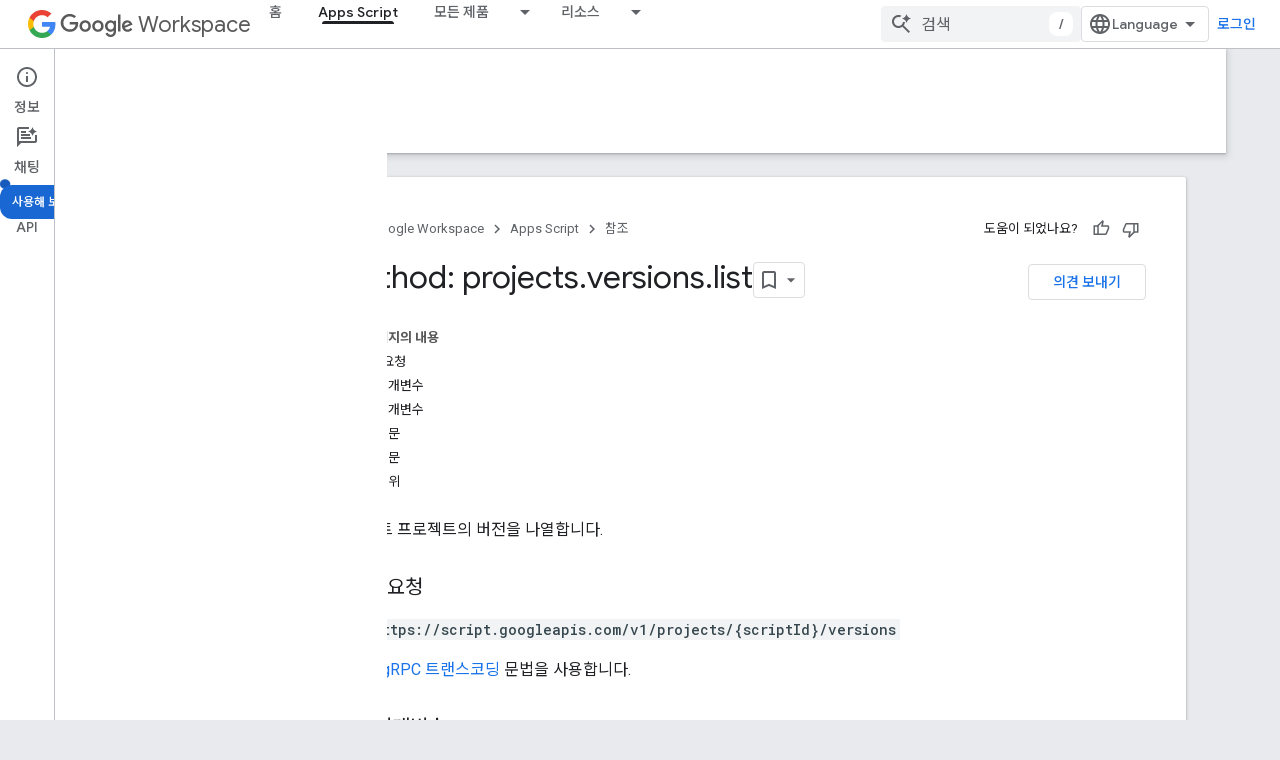

--- FILE ---
content_type: text/html; charset=UTF-8
request_url: https://feedback-pa.clients6.google.com/static/proxy.html?usegapi=1&jsh=m%3B%2F_%2Fscs%2Fabc-static%2F_%2Fjs%2Fk%3Dgapi.lb.en.2kN9-TZiXrM.O%2Fd%3D1%2Frs%3DAHpOoo_B4hu0FeWRuWHfxnZ3V0WubwN7Qw%2Fm%3D__features__
body_size: 77
content:
<!DOCTYPE html>
<html>
<head>
<title></title>
<meta http-equiv="X-UA-Compatible" content="IE=edge" />
<script type="text/javascript" nonce="6UnvBPERcRVhebXlDAbPMA">
  window['startup'] = function() {
    googleapis.server.init();
  };
</script>
<script type="text/javascript"
  src="https://apis.google.com/js/googleapis.proxy.js?onload=startup" async
  defer nonce="6UnvBPERcRVhebXlDAbPMA"></script>
</head>
<body>
</body>
</html>


--- FILE ---
content_type: text/javascript
request_url: https://www.gstatic.com/devrel-devsite/prod/v3df8aae39978de8281d519c083a1ff09816fe422ab8f1bf9f8e360a62fb9949d/developers/js/devsite_devsite_a11y_announce_module__ko.js
body_size: -853
content:
(function(_ds){var window=this;var ZQ=function(){return"devsite-a11y-announce"},bBa=async function(a,b){_ds.hl(a)===b&&(b+=".");_ds.bl(a,b)},$Q=class extends _ds.kk{constructor(){super();this.eventHandler=new _ds.v}connectedCallback(){this.setAttribute("aria-live","assertive");this.setAttribute("aria-atomic","true");this.eventHandler.listen(document.body,"devsite-a11y-announce",a=>{(a=a.getBrowserEvent().detail.message)&&bBa(this,a)})}disconnectedCallback(){this.eventHandler.removeAll()}};$Q.prototype.connectedCallback=$Q.prototype.connectedCallback;
$Q.getTagName=ZQ;try{customElements.define(ZQ(),$Q)}catch(a){console.warn("Unrecognized DevSite custom element - DevsiteA11yAnnounce",a)};})(_ds_www);


--- FILE ---
content_type: text/javascript
request_url: https://www.gstatic.com/devrel-devsite/prod/v3df8aae39978de8281d519c083a1ff09816fe422ab8f1bf9f8e360a62fb9949d/developers/js/devsite_devsite_hats_survey_module__ko.js
body_size: -854
content:
(function(_ds){var window=this;var SHa=function(a){let b=a,c;return function(){if(b){const d=b;b=void 0;c=d.apply(this,arguments)}return c}};var sW=function(a,b,c){return a.j.then(function(d){const e=d[b];if(!e)throw Error(`Method not found: ${b}`);return e.apply(d,c)})},THa=class{constructor(a){this.j=a;a.then((0,_ds.Yg)(function(){},this),()=>{},this)}},UHa=function(a,b,c){const d=Array(arguments.length-2);for(var e=2;e<arguments.length;e++)d[e-2]=arguments[e];e=tW(a,b).then(f=>f.apply(null,d),f=>{f=Error(`Help service failed to load serviceFactory: ${b} from serviceUrl:${a}. Underlying error: ${f}`,{cause:f});delete uW[b];return _ds.lda(f)});
return new THa(e)},uW={},tW=function(a,b){var c=uW[b];if(c)return c;c=(c=_ds.xh(b))?_ds.kda(c):(new _ds.Xm(function(d,e){const f=(new _ds.Ck(document)).createElement("SCRIPT");f.async=!0;_ds.Hf(f,_ds.lf(a instanceof _ds.uk&&a.constructor===_ds.uk&&a.m===_ds.tk?a.j:"type_error:Const"));f.onload=f.onreadystatechange=function(){f.readyState&&f.readyState!="loaded"&&f.readyState!="complete"||d()};f.onerror=g=>{e(Error(`Could not load ${b} Help API from ${a}`,{cause:g}))};(document.head||document.getElementsByTagName("head")[0]).appendChild(f)})).then(function(){const d=
_ds.xh(b);if(!d)throw Error(`Failed to load ${b} from ${a}`);return d});return uW[b]=c};var VHa={GOOGLE:"https://www.google.com",FW:"https://support.google.com",JV:"https://play.google.com"},WHa=async function(a){for(const b of Object.values(VHa))try{(await navigator.permissions.query({name:"top-level-storage-access",requestedOrigin:b})).state!=="granted"&&a.j.push(b)}catch(c){break}};(new class{constructor(){this.j=[];this.m=[];this.oa=SHa(async()=>{if(typeof document==="undefined"||document.requestStorageAccessFor===void 0||navigator.permissions===void 0||navigator.permissions.query===void 0||location.hostname.match(".+\\.google\\.com$"))return Promise.resolve();await WHa(this);this.j.length>0&&document.addEventListener("click",this.o)});this.o=()=>{if(!(this.m.length>0)){for(const a of this.j)try{this.m.push(document.requestStorageAccessFor(a))}catch(b){}Promise.all(this.m).then(()=>
{}).catch(()=>{}).finally(()=>{this.reset()})}}}reset(){document.removeEventListener("click",this.o)}}).oa();var XHa=class{constructor(a){this.j=a}oa(a){sW(this.j,"requestSurvey",arguments).ea(()=>{},this)}o(a){sW(this.j,"presentSurvey",arguments).ea(()=>{},this)}m(a){sW(this.j,"dismissSurvey",arguments).ea(()=>{},this)}},vW=new _ds.uk(_ds.sk,"https://www.gstatic.com/feedback/js/help/prod/service/lazy.min.js");tW(vW,"help.service.Lazy.create").ea(()=>{});var wW=function(){return"devsite-hats-survey"},AW=function(){if(xW){let a;(a=yW)==null||a.m({surveyMetadata:{sessionId:xW}});return zW.promise}return Promise.resolve()},YHa=async function(a){var b=await _ds.w(),c=b.getConfig();var d=_ds.A(c,18);(c=a.getAttribute("listnr-id"))?(b={locale:b.getLocale()||"en",apiKey:d},b=UHa(vW,"help.service.Lazy.create",c,{apiKey:b.apiKey||b.apiKey,asxUiUri:b.asxUiUri||b.asxUiUri,environment:b.environment||b.environment,flow:b.flow||b.flow,frdProductData:b.frdProductData||
b.frdProductData,frdProductDataSerializedJspb:b.KX||b.frdProductDataSerializedJspb,helpCenterPath:b.helpCenterPath||b.helpCenterPath,locale:b.locale||b.locale||"ko".replace(/-/g,"_"),nonce:b.nonce||b.nonce,productData:b.productData||b.productData,receiverUri:b.receiverUri||b.receiverUri,renderApiUri:b.renderApiUri||b.renderApiUri,theme:b.theme||b.theme,window:b.window||b.window}),yW=new XHa(b),a.j=yW):console.warn('<devsite-hats-survey> missing attribute "listnr-id"')},ZHa=function(a,b){let c;(c=
a.j)==null||c.o({productData:{customData:{pageUrl:_ds.E().toString()}},surveyData:b,colorScheme:1,authuser:0,customZIndex:1E4,listener:{surveyPrompted:d=>{xW=d.sessionId||null;zW=new _ds.Pg;BW=zW.resolve},surveyClosed:()=>{xW=CW=null;BW()}}})},EW=class extends _ds.kk{constructor(a){super();this.j=null;a&&(this.j=yW=a)}async connectedCallback(){CW=this;const a=this.getAttribute("hats-id");a&&a!==DW&&(await AW(),this.j||await YHa(this),DW=a,await this.fp(a))}disconnectedCallback(){CW=null;$Ha.Lb(document.body,
"devsite-page-changed",()=>{CW||(AW(),DW=null)})}async fp(a){await _ds.w();let b;(b=this.j)==null||b.oa({triggerId:a,callback:c=>{c.surveyData&&ZHa(this,c.surveyData)},authuser:0,enableTestingMode:!1})}};EW.prototype.renderSurvey=EW.prototype.fp;EW.prototype.disconnectedCallback=EW.prototype.disconnectedCallback;EW.prototype.connectedCallback=EW.prototype.connectedCallback;EW.closeCurrentSurvey=AW;EW.getTagName=wW;var DW=null,xW=null,CW=null,zW=new _ds.Pg,BW=zW.resolve,$Ha=new _ds.v,yW=void 0;try{customElements.define(wW(),EW)}catch(a){console.warn("devsite.app.customElement.DevsiteHatsSurvey",a)};})(_ds_www);


--- FILE ---
content_type: text/javascript
request_url: https://www.gstatic.com/devrel-devsite/prod/v3df8aae39978de8281d519c083a1ff09816fe422ab8f1bf9f8e360a62fb9949d/developers/js/devsite_devsite_feedback_module__ko.js
body_size: -854
content:
(function(_ds){var window=this;var QGa=function(a){var b=a.projectName,c=a.Cy;const d=a.dN,e=a.JJ,f=a.eJ,g=a.mO;a='<devsite-dialog class="devsite-feedback" aria-labelledby="devsite-feedback-dialog-title"><div class="devsite-dialog-contents"><h1 id="devsite-feedback-dialog-title" class="no-link">\ub2e4\uc74c\uc5d0 \ub300\ud55c \uc758\uacac \ubcf4\ub0b4\uae30...</h1><div class="devsite-feedback-items"><a href="#" class="devsite-feedback-item" feedback-type="documentation" data-label="Docs Feedback Image" track-type="feedback" track-name="feedbackDocIcon"><div class="devsite-feedback-item-icon-container devsite-feedback-item-icon-color"><div class="devsite-feedback-item-icon material-icons" aria-hidden="true">description</div></div><div>\uc774 \ud398\uc774\uc9c0</div><div class="devsite-feedback-item-type">\ubb38\uc11c\uc5d0 \ub300\ud55c \uc758\uacac</div></a>';
f||(c=d?'<div class="devsite-feedback-item-icon material-icons" aria-hidden="true">'+_ds.R(d)+"</div>":c?'<img src="'+_ds.S(_ds.Cw(c))+'" loading="lazy" alt="">':"",a+="<a"+(e?' href="'+_ds.S(_ds.Bw(e))+'"':' href="#"')+' class="devsite-feedback-item" feedback-type="product" data-label="Product Feedback Image" track-type="feedback" track-name="feedbackProductIcon"><div class="devsite-feedback-item-icon-container '+(d?"devsite-feedback-item-icon-color devsite-theme-primary":"devsite-feedback-item-icon-img")+
'">'+c+"</div><div>"+_ds.R(b)+'</div><div class="devsite-feedback-item-type">',a+="\uc81c\ud488\uc5d0 \ub300\ud55c \uc758\uacac</div></a>");a+='</div><div class="devsite-feedback-notice">\uc758\uacac\uc744 \ubcf4\ub0b4\uc8fc\uc154\uc11c \uac10\uc0ac\ud569\ub2c8\ub2e4. \ub2f5\ubcc0\ud574 \ub4dc\ub9b4 \uc218\ub294 \uc5c6\uc73c\ub2c8 \uc591\ud574\ud574 \uc8fc\uc138\uc694.</div>';g&&(a+='<div class="devsite-feedback-support"><span class="devsite-feedback-support-icon material-icons" aria-hidden="true">help</span><span>',
b='\ub3c4\uc6c0\uc774 \ud544\uc694\ud558\uc2e0\uac00\uc694? <a href="'+(_ds.S(_ds.Bw(g))+'">\uc9c0\uc6d0 \ud398\uc774\uc9c0</a>\ub97c \ubc29\ubb38\ud558\uc138\uc694.'),a+=b,a+="</span></div>");return(0,_ds.O)(a+'<div class="devsite-feedback-buttons"><button class="button-white" data-label="Cancel Feedback Button" track-type="feedback" track-name="cancelFeedbackButton" feedback-cancel>\ub2eb\uae30</button></div></div></devsite-dialog>')};var SGa=function(a){a.eventHandler.listen(a,"click",c=>{if(c.target.closest("a")||c.target.closest("button"))a.getAttribute("feedback-type")?sV(a,c,`${a.getAttribute("feedback-type")}`):(c.preventDefault(),c.stopPropagation(),a.j&&(document.body.appendChild(a.j),a.j.open=!0,c={action:"click",category:a.getAttribute("data-category")||"Site-Wide Custom Events",label:a.getAttribute("data-label")},tV(a,c)))});if(a.j){var b=Array.from(a.j.querySelectorAll("[feedback-type]"));for(const d of b)a.eventHandler.listen(d,
"click",async e=>{await RGa(a,e)});let c;(b=(c=a.j)==null?void 0:c.querySelector("button[feedback-cancel]"))&&a.eventHandler.listen(b,"click",()=>{uV(a);var d;const e=(d=a.j)==null?void 0:d.querySelector("button[feedback-cancel]");d={action:"click",label:e==null?void 0:e.getAttribute("data-label"),category:(e==null?void 0:e.getAttribute("data-category"))||"Site-Wide Custom Events"};tV(a,d)});a.eventHandler.listen(a.j,"devsite-dialog-hide",()=>{let d;(d=a.j)==null||d.remove()})}},sV=async function(a,
b,c){var d=b.currentTarget,e=d.getAttribute("href");e=e==="#"||e===""||!e;c={pageUrl:_ds.E().toString(),context:a.getAttribute("context"),type:c};var f;const g=(f=await TGa())==null?void 0:_ds.sta(f);if(g==null?0:g.length)c.Pk=g;a.hasAttribute("rating-type")&&(c.qY=a.getAttribute("rating-type"));a.hasAttribute("rating-category")&&(c.pY=a.getAttribute("rating-category"));f=await _ds.w();f={productId:a.getAttribute("product-id"),locale:f.getLocale(),bucket:a.getAttribute("bucket"),productVersion:a.getAttribute("version"),
callback:()=>void UGa(),onLoadCallback:()=>void uV(a)};d={action:"click",label:d.getAttribute("data-label"),category:d.getAttribute("data-category")||"Site-Wide Custom Events"};tV(a,d);e&&(b.preventDefault(),b.stopPropagation(),_ds.QF(f,c))},RGa=async function(a,b){const c=b.currentTarget.getAttribute("feedback-type")||"";await sV(a,b,c)},uV=function(a){a.j&&(a.j.open=!1,a.j.remove())},TGa=async function(){await _ds.w();const a=document.querySelector("devsite-analytics");if(!a)return null;await customElements.whenDefined("devsite-analytics");
return a},UGa=function(){Array.from(document.querySelectorAll('script[src*="www.google.com/tools/feedback/"]')).forEach(a=>{_ds.Tk(a)})},tV=function(a,b){a.dispatchEvent(new CustomEvent("devsite-analytics-observation",{detail:b,bubbles:!0}))},vV=class extends _ds.kk{constructor(){super(["devsite-analytics","devsite-dialog"]);this.eventHandler=new _ds.v;this.j=null;this.m=!1;_ds.gk(this,(0,_ds.Tf)`bucket`,(0,_ds.Tf)`context`,(0,_ds.Tf)`product-id`,(0,_ds.Tf)`data-label`,(0,_ds.Tf)`track-metadata-position`,
(0,_ds.Tf)`track-metadata-snippet-file-url`,(0,_ds.Tf)`track-metadata-lang`,(0,_ds.Tf)`track-name`,(0,_ds.Tf)`track-type`,(0,_ds.Tf)`disable`,(0,_ds.Tf)`project-`,(0,_ds.Tf)`feedback-type`)}connectedCallback(){if(!this.m){var a=this.querySelector(".google-feedback"),b=new Map([["data-b","bucket"],["data-context","context"],["data-p","product-id"]]),c=new Map([["data-label","Send Feedback Button"],["track-metadata-position","content"],["track-name","sendFeedbackLink"],["track-type","feedback"]]);if(a){for(const [d,
e]of b.entries()){b=d;const f=e;if(a.hasAttribute(b)){const g=a.getAttribute(b)||"";_ds.hk(this,f,g);a.removeAttribute(b)}}for(const [d,e]of c.entries())c=d,b=e,a.hasAttribute(c)?(b=a.getAttribute(c)||"",_ds.hk(this,c,b),a.removeAttribute(c)):_ds.hk(this,c,b);a.classList.remove("google-feedback")}!this.hasAttribute("project-name")&&(a=document.querySelector('meta[property="og:site_name"]'))&&(a=a.getAttribute("content")||"",_ds.hk(this,"project-name",a));this.hasAttribute("project-icon")?_ds.hk(this,
"project-icon",_ds.Nl(this.getAttribute("project-icon")||"").href||""):(a=document.querySelector('link[rel="apple-touch-icon"]'))&&_ds.hk(this,"project-icon",a.getAttribute("href")||"");this.j=_ds.kq(QGa,{eJ:this.hasAttribute("disable-product-feedback"),JJ:this.getAttribute("project-feedback-url"),Cy:this.getAttribute("project-icon"),dN:this.getAttribute("project-icon-name"),projectName:this.getAttribute("project-name")||"",mO:this.getAttribute("project-support-url")});this.m=!0}SGa(this)}disconnectedCallback(){this.eventHandler.removeAll()}};
vV.prototype.disconnectedCallback=vV.prototype.disconnectedCallback;vV.prototype.connectedCallback=vV.prototype.connectedCallback;try{customElements.define("devsite-feedback",vV)}catch(a){console.warn("Unrecognized DevSite custom element - DevsiteFeedback",a)};})(_ds_www);


--- FILE ---
content_type: text/javascript
request_url: https://www.gstatic.com/devrel-devsite/prod/v3df8aae39978de8281d519c083a1ff09816fe422ab8f1bf9f8e360a62fb9949d/developers/js/devsite_devsite_tabs_module__ko.js
body_size: -853
content:
(function(_ds){var window=this;try{customElements.define("devsite-tabs",_ds.qP)}catch(a){console.warn("devsite.app.customElement.DevsiteTabs",a)};})(_ds_www);


--- FILE ---
content_type: text/javascript
request_url: https://www.gstatic.com/devrel-devsite/prod/v3df8aae39978de8281d519c083a1ff09816fe422ab8f1bf9f8e360a62fb9949d/developers/js/devsite_devsite_recommendations_sidebar_module__ko.js
body_size: -854
content:
(function(_ds){var window=this;var TPa=function(a){a=a.recommendations;const b=_ds.T(_ds.Hw(),'<div class="devsite-recommendations-sidebar-heading" role="heading" aria-level="2"><a href="#recommendations-link" class="devsite-nav-title devsite-recommendations-sidebar-heading-link" data-category="Site-Wide Custom Events" data-label="devsite-recommendation side-nav title" data-action="click" data-tooltip="');_ds.Y(b,_ds.qw("\ucf58\ud150\uce20 \ucd94\ucc9c \ubcf4\uae30"));_ds.T(b,'"><svg class="devsite-recommendations-sidebar-icon" xmlns="http://www.w3.org/2000/svg" viewBox="0 0 24 24" aria-hidden="true"><path d=\'M12.5,8.5L10,3L7.5,8.5L2,11l5.5,2.5L10,19l2.5-5.5L18,11L12.5,8.5z M18,13l-1.25,2.75L14,17l2.75,1.25L18,21l1.25-2.75 L22,17l-2.75-1.25L18,13z\'/></svg><span class="devsite-nav-text devsite-nav-title">');
_ds.Y(b,"\ucd94\ucc9c \ud56d\ubaa9");_ds.T(b,'</span></a></div><ul class="devsite-nav-list">');const c=a.length;for(let d=0;d<c;d++)_ds.Y(b,SPa(a[d]));_ds.T(b,"</ul>");return b},SPa=function(a){let b='<li class="devsite-nav-item"><a href="'+_ds.S(_ds.Bw(a.getUrl()+"?"+_ds.A(a,8)))+'" class="devsite-nav-title devsite-recommendations-sidebar-title" data-category="Site-Wide Custom Events" data-label="devsite-recommendation side-nav link" data-action="click"><span class="devsite-nav-text" tooltip="">';
const c=[a.getTitle(),_ds.A(a,3),_ds.A(a,4)];b+=_ds.mw(c.filter(d=>d.length>0)[0])+'</span></a><div class="significatio-card-meta">';a='\uc5c5\ub370\uc774\ud2b8\ub428 <span class="significatio-date" date="'+(_ds.S(_ds.ti(a,_ds.Xq,7).getSeconds())+'"></span>');return(0,_ds.O)(b+a+"</div></li>")};var UPa=function(a){a.eventHandler.listen(a,"click",b=>{b.target.classList.contains("devsite-nav-title")&&(b=b.target,a.j&&a.j.classList.remove("devsite-nav-active"),b.classList.add("devsite-nav-active"),a.j=b)});a.eventHandler.listen(document,"devsite-on-recommendations",b=>{b=b.getBrowserEvent();if((b==null?0:b.detail)&&(0,_ds.PO)(b.detail)&&_ds.B(b.detail,5)===3){b=b.detail;a.render(b);if(b=b==null?void 0:_ds.NO(b)){for(const c of b)if(b=c.getMetadata())b={targetPage:c.getUrl(),targetRank:_ds.Ci(b,
2),targetType:_ds.B(b,3),targetIdenticalDescriptions:_ds.Ci(b,4),targetTitleWords:_ds.Ci(b,5),targetDescriptionWords:_ds.Ci(b,6),experiment:_ds.A(b,7)},b={category:"Site-Wide Custom Events",action:"recommended-right-nav",label:c.getUrl(),nonInteraction:!0,additionalParams:{recommendations:b}},a.dispatchEvent(new CustomEvent("devsite-analytics-observation",{detail:b,bubbles:!0}));a.m.resolve()}else a.m.reject("empty");a.classList.add("recommendations-rendered")}});a.eventHandler.listen(document.body,
"devsite-recommendations-disconnected",()=>{_ds.Qk(a);a.classList.remove("recommendations-rendered")})},VPa=class extends _ds.kk{constructor(){super();this.eventHandler=new _ds.v(this);this.m=new _ds.Pg;this.j=null}connectedCallback(){UPa(this)}disconnectedCallback(){this.eventHandler.removeAll()}render(a){_ds.iq(this,TPa,{recommendations:_ds.NO(a),hJ:_ds.A(a,6)});a=Array.from(this.querySelectorAll(".significatio-date"));for(const b of a){a=b.getAttribute("date");try{b.textContent=(new Date(Number(a)*
1E3)).toLocaleDateString("default",{month:"short",year:"numeric",day:"numeric"})}catch(c){}}}};try{customElements.define("devsite-recommendations-sidebar",VPa)}catch(a){console.warn("Unrecognized DevSite custom element - DevsiteRecommendationsSidebar",a)};})(_ds_www);


--- FILE ---
content_type: text/javascript
request_url: https://www.gstatic.com/devrel-devsite/prod/v3df8aae39978de8281d519c083a1ff09816fe422ab8f1bf9f8e360a62fb9949d/developers/js/devsite_devsite_view_release_notes_module__ko.js
body_size: -853
content:
(function(_ds){var window=this;var T2=class extends _ds.Sv{constructor(){super(["devsite-dialog","devsite-dropdown-list","devsite-view-release-notes-dialog"]);this.ez=!1;this.releaseNotes=new Map;this.dialog=null;this.path="";this.label="\ucd9c\uc2dc \ub178\ud2b8";this.disableAutoOpen=!1}Wa(){return this}async connectedCallback(){super.connectedCallback();try{this.path||(this.path=await _ds.ds(_ds.E().href)),this.releaseNotes=await _ds.Zt(this.path)}catch(a){}this.releaseNotes.size===0?this.remove():(this.ez=!0,this.disableAutoOpen||
location.hash!=="#release__notes"||this.o())}disconnectedCallback(){super.disconnectedCallback();let a;(a=this.dialog)==null||a.remove();this.dialog=null}o(a){a&&(a.preventDefault(),a.stopPropagation());let b;(b=this.dialog)==null||b.remove();this.dialog=document.createElement("devsite-dialog");this.dialog.classList.add("devsite-view-release-notes-dialog-container");_ds.$u((0,_ds.N)`
      <devsite-view-release-notes-dialog
        .releaseNotes=${this.releaseNotes}>
      </devsite-view-release-notes-dialog>
    `,this.dialog);document.body.appendChild(this.dialog);this.dialog.open=!0;this.Da({category:"Site-Wide Custom Events",action:"release notes: view note",label:`${this.path}`})}render(){if(!this.ez)return delete this.dataset.shown,(0,_ds.N)``;this.dataset.shown="";return(0,_ds.N)`
      <button class="view-notes-button" @click="${this.o}">
        ${this.label}
      </button>
    `}};_ds.y([_ds.I(),_ds.z("design:type",Object)],T2.prototype,"ez",void 0);_ds.y([_ds.F({type:String}),_ds.z("design:type",Object)],T2.prototype,"path",void 0);_ds.y([_ds.F({type:String}),_ds.z("design:type",Object)],T2.prototype,"label",void 0);_ds.y([_ds.F({type:Boolean,Ha:"disable-auto-open"}),_ds.z("design:type",Object)],T2.prototype,"disableAutoOpen",void 0);try{customElements.define("devsite-view-release-notes",T2)}catch(a){console.warn("devsite.app.customElement.DevsiteViewReleaseNotes",a)};})(_ds_www);


--- FILE ---
content_type: text/javascript
request_url: https://www.gstatic.com/devrel-devsite/prod/v3df8aae39978de8281d519c083a1ff09816fe422ab8f1bf9f8e360a62fb9949d/developers/js/devsite_devsite_snackbar_module__ko.js
body_size: -854
content:
(function(_ds){var window=this;var iRa=function(){return(0,_ds.O)('<div class="devsite-snackbar-snack" type="loading" role="alert"><div class="devsite-snackbar-inner"><div class="devsite-snackbar-message">\ub85c\ub4dc \uc911</div><div class="devsite-snackbar-action"><devsite-spinner single-color="#ffffff"></devsite-spinner></div></div></div>')},jRa=function(){return(0,_ds.O)('<div class="devsite-snackbar-snack" type="signin-state-changed" role="alert"><div class="devsite-snackbar-inner"><div class="devsite-snackbar-message">\ub85c\uadf8\uc778 \uc0c1\ud0dc\uac00 \ubcc0\uacbd\ub418\uc5c8\uc2b5\ub2c8\ub2e4.</div><button class="devsite-snackbar-action devsite-snackbar-action--reload">\uc0c8\ub85c\uace0\uce68</button><button class="devsite-snackbar-action devsite-snackbar-action--dismiss">\ud655\uc778</button></div></div>')},
kRa=function(){return(0,_ds.O)('<div class="devsite-snackbar-snack" type="refresh" role="alert"><div class="devsite-snackbar-inner"><div class="devsite-snackbar-message">\uc0c8 \ubc84\uc804 \uc0ac\uc6a9 \uac00\ub2a5</div><button class="devsite-snackbar-action">\uc0c8\ub85c\uace0\uce68</button></div></div>')},lRa=function(){return(0,_ds.O)('<div class="devsite-snackbar-snack" type="error" role="alert"><div class="devsite-snackbar-inner"><div class="devsite-snackbar-message">\ubb38\uc81c\uac00 \ubc1c\uc0dd\ud588\uc2b5\ub2c8\ub2e4. \ub2e4\uc2dc \uc2dc\ub3c4\ud574 \uc8fc\uc138\uc694.</div><button class="devsite-snackbar-action">\uc7ac\uc2dc\ub3c4</button></div></div>')},
mRa=function(){return(0,_ds.O)('<div class="devsite-snackbar-snack" type="copied-to-clipboard" role="alert"><div class="devsite-snackbar-inner"><div class="devsite-snackbar-message">\ud074\ub9bd\ubcf4\ub4dc\uc5d0 \ubcf5\uc0ac\ub428</div></div></div>')},nRa=function(){return(0,_ds.O)('<div class="devsite-snackbar-snack" type="support-attachment-error" role="alert"><div class="devsite-snackbar-inner"><div class="devsite-snackbar-message">\uc9c0\uc6d0\ub418\uc9c0 \uc54a\ub294 \ud30c\uc77c \ud615\uc2dd\uc785\ub2c8\ub2e4.</div><button class="devsite-snackbar-action">\ud655\uc778</button></div></div>')},
oRa=function(a){const b=a.message,c=a.link,d=a.kL;a='<div class="devsite-snackbar-snack" type="'+_ds.S(a.bO)+'" role="alert"><div class="devsite-snackbar-inner"><div class="devsite-snackbar-message">'+_ds.R(b)+'</div><button class="devsite-snackbar-action">';a=a+'\uc544\ub2c8\uc694</button><a href="'+(_ds.S(_ds.Bw(c))+'" class="devsite-snackbar-link button" target="_blank">');a=d?a+_ds.R(d):a+"\ud655\uc778";return(0,_ds.O)(a+"</a></div></div>")},pRa=function(a){const b=a.linkText,c=a.link,d=a.Qx,
e=a.showClose;a='<div class="devsite-snackbar-snack" type="custom" role="alert"><div class="devsite-snackbar-inner"><div class="devsite-snackbar-message">'+_ds.R(a.message)+"</div>";e&&(a+='<button class="devsite-snackbar-action">\ud655\uc778</button>');a+=(c&&b?'<a href="'+_ds.S(_ds.Bw(c))+'"'+(d?' target="_blank"':"")+' class="devsite-snackbar-link button">'+_ds.R(b)+"</a>":"")+"</div></div>";return(0,_ds.O)(a)};var a2=function(a,b,c=null,d=!1){b&&(_ds.Fm(b,_ds.ml,()=>{_ds.Tk(b);a.j=null;if(c)Z1(a,c,d);else{const e=a.m.length?a.m.shift():null;e!==null&&$1(a,e)}}),b.removeAttribute("show"))},b2=function(a,b,c=!1){a.appendChild(b);requestAnimationFrame(()=>{Z1(a,b,c)})},c2=function(a){a2(a,a.querySelector('*[type^="support-attachment-error"]'))},d2=function(a){a2(a,a.querySelector('*[type^="signin-state-changed"]'))},$1=function(a,b){switch(b){case "loading":a.showLoading();break;case "refresh":qRa(a);break;
case "error":rRa(a);break;case "copied-to-clipboard":var c=_ds.kq(mRa);b2(a,c,!0);break;case "support-attachment-error":sRa(a);break;case "signin-state-changed":tRa(a)}if(b==null?0:b.startsWith("notification-")){c=a.getAttribute(`${b}-message`);const d=a.getAttribute(`${b}-link`),e=a.getAttribute(`${b}-link-txt`);e2(a,b,c||"",d||"",e||"",a.hasAttribute(`${b}-store-key`))}},qRa=function(a){const b=_ds.kq(kRa);_ds.jh(b.querySelector(".devsite-snackbar-action"),"click",()=>{_ds.Qf().location.reload()});
b2(a,b)},rRa=function(a){const b=_ds.kq(lRa);_ds.jh(b.querySelector(".devsite-snackbar-action"),"click",()=>{_ds.Qf().location.reload()});b2(a,b)},sRa=function(a){const b=_ds.kq(nRa);b2(a,b);_ds.Fm(b.querySelector(".devsite-snackbar-action"),"click",()=>{c2(a)})},tRa=function(a){d2(a);const b=_ds.kq(jRa);b2(a,b,!1);_ds.jh(b.querySelector(".devsite-snackbar-action--reload"),"click",async()=>{await (await _ds.w()).reload();d2(a)});_ds.jh(b.querySelector(".devsite-snackbar-action--dismiss"),"click",
async()=>{await (await _ds.w()).reload();d2(a)})},Z1=function(a,b,c=!1){clearTimeout(a.ea);a.j?a2(a,a.j,b,c):(a.j=b,requestAnimationFrame(()=>{b.setAttribute("show","")}),c&&(a.ea=setTimeout(()=>{a.removeAttribute("type");a2(a,b)},5E3)))},e2=async function(a,b,c,d,e,f){if(c&&d){const g=await (await _ds.w()).getStorage().get("devsite-snackbar",d);if(!f||!g){b=_ds.kq(oRa,{bO:b,message:c,link:d,kL:e});b2(a,b);const h=new _ds.v(b);h.listen(b,"click",async k=>{k.stopPropagation();if(k.target.classList.contains("devsite-snackbar-link")||
k.target.classList.contains("devsite-snackbar-action"))await (await _ds.w()).getStorage().set("devsite-snackbar",d,"1"),a.o(),h.removeAll()})}}},f2=class extends _ds.kk{static get observedAttributes(){return["type"]}constructor(){super();this.m=[];this.ea=-1;this.j=null;this.eventHandler=new _ds.v(this)}connectedCallback(){this.eventHandler.listen(document.body,"devsite-show-custom-snackbar-msg",this.qa);this.eventHandler.listen(document.body,"devsite-show-notification-snackbar-msg",this.ua);this.eventHandler.listen(document.body,
"devsite-hide-notification-snackbar-msg",this.o)}disconnectedCallback(){this.eventHandler.removeAll()}qa(a){this.setAttribute("type","custom");var b;if(a=(b=a.getBrowserEvent())==null?void 0:b.detail){b=!!a.showClose;var c=!0;a.href&&(c=(new URL(a.href)).origin!==document.location.origin);var d=_ds.kq(pRa,{message:a.msg,linkText:a.linkText,link:a.href,Qx:c,showClose:b});b&&_ds.Fm(d.querySelector(".devsite-snackbar-action"),"click",()=>{a2(this,d)});b2(this,d,!b)}}attributeChangedCallback(a,b,c){if(a===
"type"){switch(b){case "loading":this.hideLoading();break;case "refresh":a2(this,this.querySelector('*[type^="refresh"]'));break;case "error":a2(this,this.querySelector('*[type^="error"]'));break;case "copied-to-clipboard":a2(this,this.querySelector('*[type^="copied-to-clipboard"]'));break;case "support-attachment-error":c2(this);break;case "signin-state-changed":d2(this);break;case "custom":a2(this,this.querySelector('*[type^="custom"]'))}b!=null&&b.startsWith("notification-")&&this.o();if(c){let d;
if((d=c)==null?0:d.includes(",")){let e;this.m=(e=c)==null?void 0:e.split(",");c=`${this.m.shift()}`}$1(this,c)}}}showLoading(){if(!this.querySelector('*[type^="loading"]')){var a=_ds.kq(iRa);b2(this,a)}}hideLoading(){a2(this,this.querySelector('*[type^="loading"]'))}ua(a){let b;(a=(b=a.getBrowserEvent())==null?void 0:b.detail)&&e2(this,"notification-custom",a.msg,a.href||"",a.linkText||"",!0)}o(){a2(this,this.querySelector('*[type^="notification"]'))}};f2.prototype.attributeChangedCallback=f2.prototype.attributeChangedCallback;
f2.prototype.disconnectedCallback=f2.prototype.disconnectedCallback;f2.prototype.connectedCallback=f2.prototype.connectedCallback;try{customElements.define("devsite-snackbar",f2)}catch(a){console.warn("Unrecognized DevSite custom element - DevsiteSnackBar",a)};})(_ds_www);


--- FILE ---
content_type: text/javascript
request_url: https://www.gstatic.com/devrel-devsite/prod/v3df8aae39978de8281d519c083a1ff09816fe422ab8f1bf9f8e360a62fb9949d/developers/js/devsite_devsite_apix_snippets_module__ko.js
body_size: -853
content:
(function(_ds){var window=this;try{customElements.define("devsite-apix-snippets",_ds.YK)}catch(a){console.warn("devsite.app.customElement.DevsiteAPIxSnippets",a)};})(_ds_www);


--- FILE ---
content_type: text/javascript
request_url: https://www.gstatic.com/devrel-devsite/prod/v3df8aae39978de8281d519c083a1ff09816fe422ab8f1bf9f8e360a62fb9949d/developers/js/devsite_devsite_apix_module__ko.js
body_size: -854
content:
(function(_ds){var window=this;var PCa=async function(){let a;return(a=document.body.querySelector("devsite-concierge"))==null?void 0:a.hasAttribute("data-api-explorer-panel")},VR=function(a){if(a.j){var b=_ds.E().searchParams.has("apix"),c=a.m;c&&c.setWideLayout&&(b?(a.show(),a.eventHandler.Lb(document.body,"devsite-sitemask-hidden",()=>{UR(a)}),a.dispatchEvent(new CustomEvent("devsite-sitemask-show",{bubbles:!0})),a.j.classList.add("dialog"),c.setWideLayout(!0)):(a.dispatchEvent(new CustomEvent("devsite-sitemask-hide",{bubbles:!0})),
a.j.classList.remove("dialog"),c.setWideLayout(!1)))}},UR=function(a){a.show();const b=_ds.E();b.searchParams.delete("apix");_ds.Il(b.href,!0);VR(a)},QCa=class extends _ds.$K{constructor(){super(...arguments);this.qa=this.o=this.ua=this.controls=null}async connectedCallback(){if(document.body.hasAttribute("block-apix"))_ds.Tk(this);else{var a=this.querySelector("section#try-it")||this.querySelector("section#apix"),b=!0;if(a)var c=a.querySelector("div#embedded-explorer");else(c=this.querySelector("div#embedded-explorer"))&&
!_ds.aL(c,"data-load-dynamic-snippets")&&(b=!1);if(c){let h=_ds.aL(c,"data-allow-tryit");const k=_ds.aL(c,"data-load-dynamic-snippets");h||k||(h=!0);if(h||k){var d=c.getAttribute("data-discoveryUrl");let l;var e=(l=c.getAttribute("data-method"))!=null?l:"";if(!d){var f;d=(f=c.getAttribute("data-service"))!=null?f:"";let m;f=(m=c.getAttribute("data-version"))!=null?m:"";d=d==="appengine"?"https://"+encodeURIComponent(d)+".googleapis.com/$discovery/google_rest?version="+encodeURIComponent(f):"https://content.googleapis.com/discovery/v1/apis/"+
encodeURIComponent(d)+"/"+encodeURIComponent(f)+"/rest"}b=_ds.kq(_ds.Ota,{fJ:d,method:e,XN:b});if(k){if(h){let n;(n=c.parentElement)==null||n.insertBefore(b,c.nextSibling)}var g;a=(g=c.getAttribute("data-service"))!=null?g:"";let m;g=(m=c.getAttribute("data-version"))!=null?m:"";e=_ds.kq(_ds.Rta,{LN:a,version:g,methodId:e});_ds.Uk(e,c)}else if(h)if(a)_ds.Uk(b,a);else{let m,n;(m=c)==null||(n=m.parentElement)==null||n.insertBefore(b,c.nextSibling);_ds.Tk(c)}}}c=document.body.hasAttribute("concierge");
e=await PCa();if(!c||!e)if(await super.connectedCallback(),this.controls){let h,k;(h=this.o)==null||(k=h.style)==null||k.removeProperty("display");VR(this);await _ds.cL(this)}}}async disconnectedCallback(){await super.disconnectedCallback();this.controls=this.qa=this.o=this.ua=null}ra(){super.ra();this.j&&(this.j.insertBefore(_ds.kq(_ds.Qta),this.j.firstChild),this.controls=_ds.kq(_ds.Pta),this.ua=this.controls.querySelector(".devsite-hide-apix"),this.o=this.controls.querySelector(".devsite-fullscreen-apix"),
this.qa=this.controls.querySelector(".devsite-dock-apix"),this.o&&(this.o.style.display="none"),this.j.insertBefore(this.controls,this.j.firstChild),this.eventHandler.listen(document.body,"click",a=>{a=a.target;a.classList.contains("devsite-show-apix")&&this.show();(a=a.closest("a"))&&a.hash==="#try-it"&&(_ds.Qf().matchMedia("screen and (max-width: 1200px)").matches||this.fullscreen())}),this.eventHandler.listen(this.ua,"click",()=>{this.hide()}),this.eventHandler.listen(window,"popstate",()=>{VR(this)}),
this.eventHandler.listen(this.o,"click",()=>{this.fullscreen()}),this.eventHandler.listen(this.qa,"click",()=>{UR(this)}),this.eventHandler.listen(window,"devsite-sticky-scroll",a=>{a=a.getBrowserEvent().detail;this.resize(a.offset,a.contentMargin,a.contentHeight)}),this.show())}show(){const a=document.querySelector("devsite-toc .devsite-show-apix");a&&(a.disabled=!0);document.body.classList.add("devsite-has-apix")}hide(){UR(this);const a=document.querySelector("devsite-toc .devsite-show-apix");a&&
a.removeAttribute("disabled");document.body.classList.remove("devsite-has-apix")}fullscreen(){const a=_ds.E();a.searchParams.set("apix","true");_ds.Il(a.href,!0);VR(this)}resize(a,b,c){this.j&&window.requestAnimationFrame(()=>{this.j&&(a!==void 0&&(this.j.style.transform=`translate3d(0, -${a}px, 0)`),b!==void 0&&(this.j.style.top=`${b}px`),c!==void 0&&(this.j.style.height=`${c}px`))})}};try{customElements.define("devsite-apix",QCa)}catch(a){console.warn("Unrecognized DevSite custom element - DevsiteApix",a)};})(_ds_www);


--- FILE ---
content_type: text/javascript
request_url: https://www.gstatic.com/devrel-devsite/prod/v3df8aae39978de8281d519c083a1ff09816fe422ab8f1bf9f8e360a62fb9949d/developers/js/devsite_devsite_actions_module__ko.js
body_size: -853
content:
(function(_ds){var window=this;var nBa=class extends _ds.Sv{constructor(){super(...arguments);this.o=!1}connectedCallback(){super.connectedCallback();if(!this.o)try{this.o=!0;const a=document.body.querySelector(".devsite-page-title,.devsite-playlist-title,.devsite-quiz-title,[layout=docs] .devsite-article h1:first-of-type");a?(this.parentElement!==a&&a.appendChild(this),this.children.length>0&&(this.hidden=!1)):this.remove()}finally{this.o=!1}}Wa(){return this}};try{customElements.define("devsite-actions",nBa)}catch(a){console.warn("Unrecognized DevSite custom element - DevsiteActions",a)};})(_ds_www);
